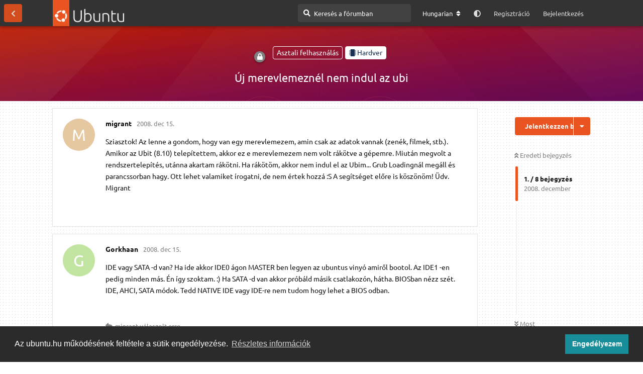

--- FILE ---
content_type: text/html; charset=utf-8
request_url: https://ubuntu.hu/d/7597-7597
body_size: 13373
content:
<!doctype html>
<html  dir="ltr"        lang="hu" >
    <head>
        <meta charset="utf-8">
        <title>Új merevlemeznél nem indul az ubi – ubuntu.hu</title>

        <link rel="canonical" href="https://ubuntu.hu/d/7597-7597">
<link rel="preload" href="https://ubuntu.hu/assets/forum.js?v=d21486d1" as="script">
<link rel="preload" href="https://ubuntu.hu/assets/forum-hu.js?v=7da5ec0e" as="script">
<link rel="preload" href="https://ubuntu.hu/assets/fonts/fa-solid-900.woff2" as="font" type="font/woff2" crossorigin="">
<link rel="preload" href="https://ubuntu.hu/assets/fonts/fa-regular-400.woff2" as="font" type="font/woff2" crossorigin="">
<meta name="viewport" content="width=device-width, initial-scale=1, maximum-scale=1, minimum-scale=1, viewport-fit=cover">
<meta name="description" content="Sziasztok! Az lenne a gondom, hogy van egy merevlemezem, amin csak az adatok vannak (zenék, filmek, stb.). Amikor az Ubit (8.10) telepítettem, akkor ez e...">
<meta name="theme-color" content="#E95420">
<meta name="application-name" content="ubuntu.hu">
<meta name="robots" content="index, follow">
<meta name="twitter:card" content="summary_large_image">
<meta name="twitter:image" content="https://ubuntu.hu/assets/site-image-g6thtnjs.png">
<meta name="twitter:title" content="Új merevlemeznél nem indul az ubi">
<meta name="twitter:description" content="Sziasztok! Az lenne a gondom, hogy van egy merevlemezem, amin csak az adatok vannak (zenék, filmek, stb.). Amikor az Ubit (8.10) telepítettem, akkor ez e...">
<meta name="article:published_time" content="2008-12-15T17:35:21+00:00">
<meta name="article:updated_time" content="2008-12-15T17:35:21+00:00">
<meta name="twitter:url" content="https://ubuntu.hu/d/7597-7597">
<meta name="color-scheme" content="light">
<link rel="stylesheet" media="not all and (prefers-color-scheme: dark)" class="nightmode-light" href="https://ubuntu.hu/assets/forum.css?v=8e9539e0" />
<link rel="stylesheet" media="(prefers-color-scheme: dark)" class="nightmode-dark" href="https://ubuntu.hu/assets/forum-dark.css?v=7c3516d0" />
<link rel="shortcut icon" href="https://ubuntu.hu/assets/favicon-sbxehmkw.png">
<meta property="og:site_name" content="ubuntu.hu">
<meta property="og:type" content="article">
<meta property="og:image" content="https://ubuntu.hu/assets/site-image-g6thtnjs.png">
<meta property="og:title" content="Új merevlemeznél nem indul az ubi">
<meta property="og:description" content="Sziasztok! Az lenne a gondom, hogy van egy merevlemezem, amin csak az adatok vannak (zenék, filmek, stb.). Amikor az Ubit (8.10) telepítettem, akkor ez e...">
<meta property="og:url" content="https://ubuntu.hu/d/7597-7597">
<script type="application/ld+json">[{"@context":"http:\/\/schema.org","@type":"QAPage","publisher":{"@type":"Organization","name":"ubuntu.hu","url":"https:\/\/ubuntu.hu","description":"Magyar ubuntu k\u00f6z\u00f6ss\u00e9gi oldal. F\u00f3rum, h\u00edrek, inform\u00e1ci\u00f3k az ubuntu \u00e9s a szabad szoftverek vil\u00e1g\u00e1b\u00f3l.","logo":"https:\/\/ubuntu.hu\/assets\/logo-hvqmfz6n.png"},"image":"https:\/\/ubuntu.hu\/assets\/site-image-g6thtnjs.png","description":"Sziasztok! Az lenne a gondom, hogy van egy merevlemezem, amin csak az adatok vannak (zen\u00e9k, filmek, stb.). Amikor az Ubit (8.10) telep\u00edtettem, akkor ez e...","datePublished":"2008-12-15T17:35:21+00:00","dateModified":"2008-12-15T17:35:21+00:00","url":"https:\/\/ubuntu.hu\/d\/7597-7597","mainEntity":{"@type":"Question","name":"\u00daj merevlemezn\u00e9l nem indul az ubi","text":"Sziasztok!\r\n\r\nAz lenne a gondom, hogy van egy merevlemezem, amin csak az adatok vannak (zen\u00e9k, filmek, stb.). Amikor az Ubit (8.10) telep\u00edtettem, akkor ez e merevlemezem nem volt r\u00e1k\u00f6tve a g\u00e9pemre. Miut\u00e1n megvolt a rendszertelep\u00edt\u00e9s, ut\u00e1nna akartam r\u00e1k\u00f6tni. Ha r\u00e1k\u00f6t\u00f6m, akkor nem indul el az Ubim... Grub Loadingn\u00e1l meg\u00e1ll \u00e9s parancssorban hagy. Ott lehet valamiket \u00edrogatni, de nem \u00e9rtek hozz\u00e1 :S A seg\u00edts\u00e9get el\u0151re is k\u00f6sz\u00f6n\u00f6m!\r\n\r\n\r\n\u00dcdv. Migrant","dateCreated":"2008-12-15T17:35:21.000000Z","author":{"@type":"Person","name":"migrant","url":"https:\/\/ubuntu.hu\/u\/7894"},"answerCount":6,"suggestedAnswer":[{"@type":"Answer","text":"IDE vagy SATA -d van?\n\nHa ide akkor IDE0 \u00e1gon MASTER ben legyen az ubuntus viny\u00f3 amir\u0151l bootol. Az IDE1 -en pedig minden m\u00e1s. \u00c9n \u00edgy szoktam. :)\n\nHa SATA -d van akkor pr\u00f3b\u00e1ld m\u00e1sik csatlakoz\u00f3n, h\u00e1tha. BIOSban n\u00e9zz sz\u00e9t. IDE, AHCI, SATA m\u00f3dok. Tedd NATIVE IDE vagy IDE-re nem tudom hogy lehet a BIOS odban.","dateCreated":"2008-12-15T17:39:12+00:00","url":"https:\/\/ubuntu.hu\/d\/7597-7597\/2","author":{"@type":"Person","name":"Gorkhaan","url":"https:\/\/ubuntu.hu\/u\/3841"},"upvoteCount":0},{"@type":"Answer","text":"@\"Gorkhaan\"#p126124IDE-s viny\u00f3m van. Pr\u00f3b\u00e1ltam ha masterre rakom de \u00fagy se j\u00f3. Mondjuk tegnap este j\u00f3 volt meg minden, de ma d\u00e9lut\u00e1n amikor haza\u00e9rtem \u00e9s benyomtam a g\u00e9pet m\u00e1r nem volt j\u00f3 :S De az\u00e9rt mindj\u00e1rt megpr\u00f3b\u00e1lom m\u00e9g1szer.","dateCreated":"2008-12-15T18:03:28+00:00","url":"https:\/\/ubuntu.hu\/d\/7597-7597\/3","author":{"@type":"Person","name":"migrant","url":"https:\/\/ubuntu.hu\/u\/7894"},"upvoteCount":0},{"@type":"Answer","text":"@\"migrant\"#p126125Akko lehet nem el\u00e9g j\u00f3l dugtad r\u00e1. Ilyesmi. ","dateCreated":"2008-12-15T18:07:37+00:00","url":"https:\/\/ubuntu.hu\/d\/7597-7597\/4","author":{"@type":"Person","name":"Gorkhaan","url":"https:\/\/ubuntu.hu\/u\/3841"},"upvoteCount":0},{"@type":"Answer","text":"@\"Gorkhaan\"#p126126Nah kipr\u00f3b\u00e1ltam. Sajnos nem j\u00f3. Ha r\u00e1k\u00f6t\u00f6m mind a kett\u0151t \u00e9s master-ra rakom a jumpert amelyiken az ubi van \u00e9s a m\u00e1sikat meg \u00fcresen hagyom, akkor nem j\u00f3. Azt\u00e1n ha nincs egyik se jumperezve, akkor se j\u00f3. Ha kiveszem azt a viny\u00f3t amelyik miatt nem indul \u00e9s benne hagyom a jumpert a viny\u00f3ban amelyiken az ubi van, akkor sem indul. Viszont ha kiveszem akkor igen.","dateCreated":"2008-12-15T18:19:53+00:00","url":"https:\/\/ubuntu.hu\/d\/7597-7597\/5","author":{"@type":"Person","name":"migrant","url":"https:\/\/ubuntu.hu\/u\/7894"},"upvoteCount":0},{"@type":"Answer","text":"@\"migrant\"#p126127Fogalmazz korrekt\u00fcl! \r\nMi az, hogy nincs \"jumperezve\"?!\r\nN\u00e9zd meg, hogy melyiket hogyan lehet Masterbe ill. Slavebe rakni!\r\nAz ubuntut tartalmaz\u00f3 legyen a Master, az adatlemez a Slave! \u00c9s az alaplapon sem mindegy, hogy melyik IDE portba dugod. Legyen a Primariba dugva!","dateCreated":"2008-12-15T18:52:01+00:00","url":"https:\/\/ubuntu.hu\/d\/7597-7597\/6","author":{"@type":"Person","name":"Digger","url":"https:\/\/ubuntu.hu\/u\/1907"},"upvoteCount":0},{"@type":"Answer","text":"@\"Digger\"#p126128Nos...az alaplapomon, csak egy IDE port van. A \"jumperezve\" csak arra c\u00e9loztam, hogy nincs benne jumper. A rendszert tartalmaz\u00f3 merevlemez master-ben van. amin az adatok vanna, ott konkr\u00e9tan nem utal, hogy hogy van a slava....ezek lehetnek, hogy :  . .  Mastern on\/Slave off\n                                . .  Cable Select\n                                . .\n                                . .  Limits Drive Capacity to 32 Gb","dateCreated":"2008-12-15T19:11:51+00:00","url":"https:\/\/ubuntu.hu\/d\/7597-7597\/7","author":{"@type":"Person","name":"migrant","url":"https:\/\/ubuntu.hu\/u\/7894"},"upvoteCount":0}]}},{"@context":"http:\/\/schema.org","@type":"BreadcrumbList","itemListElement":[{"@type":"ListItem","position":1,"item":{"@type":"Thing","@id":"https:\/\/ubuntu.hu\/t\/hardver","name":"Hardver","url":"https:\/\/ubuntu.hu\/t\/hardver"}},{"@type":"ListItem","position":2,"item":{"@type":"Thing","@id":"https:\/\/ubuntu.hu\/t\/node-942","name":"Asztali felhaszn\u00e1l\u00e1s","url":"https:\/\/ubuntu.hu\/t\/node-942"}}],"itemListOrder":"ItemListUnordered","numberOfItems":2},{"@context":"http:\/\/schema.org","@type":"WebSite","url":"https:\/\/ubuntu.hu\/","potentialAction":{"@type":"SearchAction","target":"https:\/\/ubuntu.hu\/?q={search_term_string}","query-input":"required name=search_term_string"}}]</script>
<link rel="alternate" type="application/atom+xml" title="Fórumtevékenység" href="https://ubuntu.hu/atom" />
<link rel="alternate" type="application/atom+xml" title="A fórum új témái" href="https://ubuntu.hu/atom/discussions" />
<link rel="alternate" type="application/atom+xml" title="Ez a téma" href="https://ubuntu.hu/atom/d/7597-7597" />

        <script>
            /* fof/nightmode workaround for browsers without (prefers-color-scheme) CSS media query support */
            if (!window.matchMedia('not all and (prefers-color-scheme), (prefers-color-scheme)').matches) {
                document.querySelector('link.nightmode-light').removeAttribute('media');
            }
        </script>
        
<link rel='manifest' href='/webmanifest'>
<meta name='apple-mobile-web-app-capable' content='yes'>
<meta id='apple-style' name='apple-mobile-web-app-status-bar-style' content='default'>
<meta id='apple-title' name='apple-mobile-web-app-title' content='ubuntu.hu'>
<link id='apple-icon-256' rel='apple-touch-icon' sizes='256x256' href='https://ubuntu.hu/assets/pwa-icon-256x256-hs4apcis.png'>
<link id='apple-icon-512' rel='apple-touch-icon' sizes='512x512' href='https://ubuntu.hu/assets/pwa-icon-512x512-s87wj1vv.png'>
    </head>

    <body>
        <script type="application/ld+json">

{

"@context": "http://schema.org",

"@type": "WebSite",

"url": "https://ubuntu.hu/",

"potentialAction": {

"@type": "SearchAction",

"target": "https://ubuntu.hu/?q={search_term_string}",

"query-input": "required name=search_term_string"

}

}

</script>

<div id="app" class="App">

    <div id="app-navigation" class="App-navigation"></div>

    <div id="drawer" class="App-drawer">

        <header id="header" class="App-header">
            <div id="header-navigation" class="Header-navigation"></div>
            <div class="container">
                <div class="Header-title">
                    <a href="https://ubuntu.hu" id="home-link">
                                                    <img src="https://ubuntu.hu/assets/logo-hvqmfz6n.png" alt="ubuntu.hu" class="Header-logo">
                                            </a>
                </div>
                <div id="header-primary" class="Header-primary"></div>
                <div id="header-secondary" class="Header-secondary"></div>
            </div>
        </header>

    </div>

    <main class="App-content">
        <div id="content"></div>

        <div id="flarum-loading" style="display: none">
    Betöltés…
</div>

<noscript>
    <div class="Alert">
        <div class="container">
            A legjobb élményhez egy modern böngésző szükséges, engedélyezett JavaScripttel.
        </div>
    </div>
</noscript>

<div id="flarum-loading-error" style="display: none">
    <div class="Alert">
        <div class="container">
            Valami félresikerült az oldal teljes verziójának betöltése során. A hiba javításához próbálja meg frissíteni az oldalt.
        </div>
    </div>
</div>

<noscript id="flarum-content">
    <div class="container">
    <h1>Új merevlemeznél nem indul az ubi</h1>

    <div>
                    <article>
                                <div class="PostUser"><h3 class="PostUser-name">migrant</h3></div>
                <div class="Post-body">
                    <p>Sziasztok!

Az lenne a gondom, hogy van egy merevlemezem, amin csak az adatok vannak (zenék, filmek, stb.). Amikor az Ubit (8.10) telepítettem, akkor ez e merevlemezem nem volt rákötve a gépemre. Miután megvolt a rendszertelepítés, utánna akartam rákötni. Ha rákötöm, akkor nem indul el az Ubim... Grub Loadingnál megáll és parancssorban hagy. Ott lehet valamiket írogatni, de nem értek hozzá :S A segítséget előre is köszönöm!


Üdv. Migrant</p>
                </div>
            </article>

            <hr>
                    <article>
                                <div class="PostUser"><h3 class="PostUser-name">Gorkhaan</h3></div>
                <div class="Post-body">
                    <p>IDE vagy SATA -d van?

Ha ide akkor IDE0 ágon MASTER ben legyen az ubuntus vinyó amiről bootol. Az IDE1 -en pedig minden más. Én így szoktam. :)

Ha SATA -d van akkor próbáld másik csatlakozón, hátha. BIOSban nézz szét. IDE, AHCI, SATA módok. Tedd NATIVE IDE vagy IDE-re nem tudom hogy lehet a BIOS odban.</p>
                </div>
            </article>

            <hr>
                    <article>
                                <div class="PostUser"><h3 class="PostUser-name">migrant</h3></div>
                <div class="Post-body">
                    <p><a href="https://ubuntu.hu/d/7597-7597/2" class="PostMention" data-id="126124" rel="" target="">Gorkhaan</a>IDE-s vinyóm van. Próbáltam ha masterre rakom de úgy se jó. Mondjuk tegnap este jó volt meg minden, de ma délután amikor hazaértem és benyomtam a gépet már nem volt jó :S De azért mindjárt megpróbálom még1szer.</p>
                </div>
            </article>

            <hr>
                    <article>
                                <div class="PostUser"><h3 class="PostUser-name">Gorkhaan</h3></div>
                <div class="Post-body">
                    <p><a href="https://ubuntu.hu/d/7597-7597/3" class="PostMention" data-id="126125" rel="" target="">migrant</a>Akko lehet nem elég jól dugtad rá. Ilyesmi. </p>
                </div>
            </article>

            <hr>
                    <article>
                                <div class="PostUser"><h3 class="PostUser-name">migrant</h3></div>
                <div class="Post-body">
                    <p><a href="https://ubuntu.hu/d/7597-7597/4" class="PostMention" data-id="126126" rel="" target="">Gorkhaan</a>Nah kipróbáltam. Sajnos nem jó. Ha rákötöm mind a kettőt és master-ra rakom a jumpert amelyiken az ubi van és a másikat meg üresen hagyom, akkor nem jó. Aztán ha nincs egyik se jumperezve, akkor se jó. Ha kiveszem azt a vinyót amelyik miatt nem indul és benne hagyom a jumpert a vinyóban amelyiken az ubi van, akkor sem indul. Viszont ha kiveszem akkor igen.</p>
                </div>
            </article>

            <hr>
                    <article>
                                <div class="PostUser"><h3 class="PostUser-name">Digger</h3></div>
                <div class="Post-body">
                    <p><a href="https://ubuntu.hu/d/7597-7597/5" class="PostMention" data-id="126127" rel="" target="">migrant</a>Fogalmazz korrektül! 
Mi az, hogy nincs "jumperezve"?!
Nézd meg, hogy melyiket hogyan lehet Masterbe ill. Slavebe rakni!
Az ubuntut tartalmazó legyen a Master, az adatlemez a Slave! És az alaplapon sem mindegy, hogy melyik IDE portba dugod. Legyen a Primariba dugva!</p>
                </div>
            </article>

            <hr>
                    <article>
                                <div class="PostUser"><h3 class="PostUser-name">migrant</h3></div>
                <div class="Post-body">
                    <p><a href="https://ubuntu.hu/d/7597-7597/6" class="PostMention" data-id="126128" rel="" target="">Digger</a>Nos...az alaplapomon, csak egy IDE port van. A "jumperezve" csak arra céloztam, hogy nincs benne jumper. A rendszert tartalmazó merevlemez master-ben van. amin az adatok vanna, ott konkrétan nem utal, hogy hogy van a slava....ezek lehetnek, hogy :  . .  Mastern on/Slave off
                                . .  Cable Select
                                . .
                                . .  Limits Drive Capacity to 32 Gb</p>
                </div>
            </article>

            <hr>
            </div>

    
    </div>

</noscript>


        <div class="App-composer">
            <div class="container">
                <div id="composer"></div>
            </div>
        </div>
    </main>

</div>

<footer class="footer-distributed">
    <div class="container">
			<div class="footer-left">
				<img src="https://ubuntu.hu/assets/logo-hvqmfz6n.png" />
				<!--<img src="https://ubuntu.hu/assets/ubuntu_white.svg" />-->

				<p class="footer-links">
					<a href="https://ubuntu.hu" class="link-1">Kezdőoldal</a>
					
					<a href="https://ubuntu.hu/blog">Blog</a>
				
					<a href="https://ubuntu.hu/p/3-gdpr">ÁSZF</a>
				
					<a href="https://ubuntu.hu/p/5-forum-szabalyzat">Szabályzat</a>
					
					<a href="https://ubuntu.hu/p/6-kozosseg">Kapcsolat</a>
					
				</p>

				<p class="footer-company-name cu">ubuntu.hu :: Magyar Ubuntu Közösség <span style="white-space: nowrap;">© 2007 – 2026</span></p>
			</div>

			<div class="footer-center"><div class="info_block_container">

				<div>
					<i class="fas fa-map-marker-alt"></i>
					<p><span>Önkéntes segítők:</span> <a href="https://ubuntu.hu/map">Megtekintés</a></p>
				</div>

				<div>
					<i class="fas fa-envelope"></i>
					<p><span>Webmester:</span><a href="mailto:ubuntu@hurezi.hu">ubuntu@hurezi.hu</a></p>
				</div>

			</div></div>

			<div class="footer-right">

				<p class="footer-company-about">
					<span>Közösségi csatornáink:</span>
				</p>

				<div class="footer-icons">

					<a href="https://www.facebook.com/ubuntuhu" target="_blank"><i class="fab fa-facebook-f"></i></a>
					<a href="https://riot.grin.hu/#/room/#ubuntu-hour:grin.hu" target="_blank">[M]</a>
					<a href="https://web.libera.chat/?channels=#ubuntu-hu" target="_blank">IRC</a>

				</div>
				<p class="footer-company-about cc">
				Az oldal tartalma, ahol másként nem jelezzük, <a href="https://creativecommons.org/licenses/by-sa/4.0/deed.hu" target="_blank">Creative&nbsp;Commons Nevezd&nbsp;meg! – Így&nbsp;add&nbsp;tovább!</a> licenc alatt érhető el.</p>

			</div>
    </div>
</footer>


        <div id="modal"></div>
        <div id="alerts"></div>

        <script>
            document.getElementById('flarum-loading').style.display = 'block';
            var flarum = {extensions: {}};
        </script>

        <script src="https://ubuntu.hu/assets/forum.js?v=d21486d1"></script>
<script src="https://ubuntu.hu/assets/forum-hu.js?v=7da5ec0e"></script>

        <script id="flarum-json-payload" type="application/json">{"fof-nightmode.assets.day":"https:\/\/ubuntu.hu\/assets\/forum.css?v=8e9539e0","fof-nightmode.assets.night":"https:\/\/ubuntu.hu\/assets\/forum-dark.css?v=7c3516d0","resources":[{"type":"forums","id":"1","attributes":{"title":"ubuntu.hu","description":"Magyar ubuntu k\u00f6z\u00f6ss\u00e9gi oldal. F\u00f3rum, h\u00edrek, inform\u00e1ci\u00f3k az ubuntu \u00e9s a szabad szoftverek vil\u00e1g\u00e1b\u00f3l.","showLanguageSelector":true,"baseUrl":"https:\/\/ubuntu.hu","basePath":"","baseOrigin":"https:\/\/ubuntu.hu","debug":false,"apiUrl":"https:\/\/ubuntu.hu\/api","welcomeTitle":"\u00dcdv\u00f6z\u00f6lj\u00fck az ubuntu.hu oldal\u00e1n","welcomeMessage":"Itt megtal\u00e1lhatja a rendszerrel, illetve a ny\u00edlt forr\u00e1sk\u00f3d\u00fa alkalmaz\u00e1sokkal kapcsolatos inform\u00e1ci\u00f3kat, \u00e9rdekess\u00e9geket. Csatlakozzon a besz\u00e9lget\u00e9sekhez, blogoljon, seg\u00edtse \u00d6n is a k\u00f6z\u00f6ss\u00e9get. J\u00f3 f\u00f3rumoz\u00e1st k\u00edv\u00e1nunk!","themePrimaryColor":"#E95420","themeSecondaryColor":"#333333","logoUrl":"https:\/\/ubuntu.hu\/assets\/logo-hvqmfz6n.png","faviconUrl":"https:\/\/ubuntu.hu\/assets\/favicon-sbxehmkw.png","headerHtml":"\u003Cscript type=\u0022application\/ld+json\u0022\u003E\n\n{\n\n\u0022@context\u0022: \u0022http:\/\/schema.org\u0022,\n\n\u0022@type\u0022: \u0022WebSite\u0022,\n\n\u0022url\u0022: \u0022https:\/\/ubuntu.hu\/\u0022,\n\n\u0022potentialAction\u0022: {\n\n\u0022@type\u0022: \u0022SearchAction\u0022,\n\n\u0022target\u0022: \u0022https:\/\/ubuntu.hu\/?q={search_term_string}\u0022,\n\n\u0022query-input\u0022: \u0022required name=search_term_string\u0022\n\n}\n\n}\n\n\u003C\/script\u003E","footerHtml":"\u003Cfooter class=\u0022footer-distributed\u0022\u003E\n    \u003Cdiv class=\u0022container\u0022\u003E\n\t\t\t\u003Cdiv class=\u0022footer-left\u0022\u003E\n\t\t\t\t\u003Cimg src=\u0022https:\/\/ubuntu.hu\/assets\/logo-hvqmfz6n.png\u0022 \/\u003E\n\t\t\t\t\u003C!--\u003Cimg src=\u0022https:\/\/ubuntu.hu\/assets\/ubuntu_white.svg\u0022 \/\u003E--\u003E\n\n\t\t\t\t\u003Cp class=\u0022footer-links\u0022\u003E\n\t\t\t\t\t\u003Ca href=\u0022https:\/\/ubuntu.hu\u0022 class=\u0022link-1\u0022\u003EKezd\u0151oldal\u003C\/a\u003E\n\t\t\t\t\t\n\t\t\t\t\t\u003Ca href=\u0022https:\/\/ubuntu.hu\/blog\u0022\u003EBlog\u003C\/a\u003E\n\t\t\t\t\n\t\t\t\t\t\u003Ca href=\u0022https:\/\/ubuntu.hu\/p\/3-gdpr\u0022\u003E\u00c1SZF\u003C\/a\u003E\n\t\t\t\t\n\t\t\t\t\t\u003Ca href=\u0022https:\/\/ubuntu.hu\/p\/5-forum-szabalyzat\u0022\u003ESzab\u00e1lyzat\u003C\/a\u003E\n\t\t\t\t\t\n\t\t\t\t\t\u003Ca href=\u0022https:\/\/ubuntu.hu\/p\/6-kozosseg\u0022\u003EKapcsolat\u003C\/a\u003E\n\t\t\t\t\t\n\t\t\t\t\u003C\/p\u003E\n\n\t\t\t\t\u003Cp class=\u0022footer-company-name cu\u0022\u003Eubuntu.hu :: Magyar Ubuntu K\u00f6z\u00f6ss\u00e9g \u003Cspan style=\u0022white-space: nowrap;\u0022\u003E\u00a9 2007 \u2013 2026\u003C\/span\u003E\u003C\/p\u003E\n\t\t\t\u003C\/div\u003E\n\n\t\t\t\u003Cdiv class=\u0022footer-center\u0022\u003E\u003Cdiv class=\u0022info_block_container\u0022\u003E\n\n\t\t\t\t\u003Cdiv\u003E\n\t\t\t\t\t\u003Ci class=\u0022fas fa-map-marker-alt\u0022\u003E\u003C\/i\u003E\n\t\t\t\t\t\u003Cp\u003E\u003Cspan\u003E\u00d6nk\u00e9ntes seg\u00edt\u0151k:\u003C\/span\u003E \u003Ca href=\u0022https:\/\/ubuntu.hu\/map\u0022\u003EMegtekint\u00e9s\u003C\/a\u003E\u003C\/p\u003E\n\t\t\t\t\u003C\/div\u003E\n\n\t\t\t\t\u003Cdiv\u003E\n\t\t\t\t\t\u003Ci class=\u0022fas fa-envelope\u0022\u003E\u003C\/i\u003E\n\t\t\t\t\t\u003Cp\u003E\u003Cspan\u003EWebmester:\u003C\/span\u003E\u003Ca href=\u0022mailto:ubuntu@hurezi.hu\u0022\u003Eubuntu@hurezi.hu\u003C\/a\u003E\u003C\/p\u003E\n\t\t\t\t\u003C\/div\u003E\n\n\t\t\t\u003C\/div\u003E\u003C\/div\u003E\n\n\t\t\t\u003Cdiv class=\u0022footer-right\u0022\u003E\n\n\t\t\t\t\u003Cp class=\u0022footer-company-about\u0022\u003E\n\t\t\t\t\t\u003Cspan\u003EK\u00f6z\u00f6ss\u00e9gi csatorn\u00e1ink:\u003C\/span\u003E\n\t\t\t\t\u003C\/p\u003E\n\n\t\t\t\t\u003Cdiv class=\u0022footer-icons\u0022\u003E\n\n\t\t\t\t\t\u003Ca href=\u0022https:\/\/www.facebook.com\/ubuntuhu\u0022 target=\u0022_blank\u0022\u003E\u003Ci class=\u0022fab fa-facebook-f\u0022\u003E\u003C\/i\u003E\u003C\/a\u003E\n\t\t\t\t\t\u003Ca href=\u0022https:\/\/riot.grin.hu\/#\/room\/#ubuntu-hour:grin.hu\u0022 target=\u0022_blank\u0022\u003E[M]\u003C\/a\u003E\n\t\t\t\t\t\u003Ca href=\u0022https:\/\/web.libera.chat\/?channels=#ubuntu-hu\u0022 target=\u0022_blank\u0022\u003EIRC\u003C\/a\u003E\n\n\t\t\t\t\u003C\/div\u003E\n\t\t\t\t\u003Cp class=\u0022footer-company-about cc\u0022\u003E\n\t\t\t\tAz oldal tartalma, ahol m\u00e1sk\u00e9nt nem jelezz\u00fck, \u003Ca href=\u0022https:\/\/creativecommons.org\/licenses\/by-sa\/4.0\/deed.hu\u0022 target=\u0022_blank\u0022\u003ECreative\u0026nbsp;Commons Nevezd\u0026nbsp;meg! \u2013 \u00cdgy\u0026nbsp;add\u0026nbsp;tov\u00e1bb!\u003C\/a\u003E licenc alatt \u00e9rhet\u0151 el.\u003C\/p\u003E\n\n\t\t\t\u003C\/div\u003E\n    \u003C\/div\u003E\n\u003C\/footer\u003E","allowSignUp":true,"defaultRoute":"\/all","canViewForum":true,"canStartDiscussion":false,"canSearchUsers":false,"canCreateAccessToken":false,"canModerateAccessTokens":false,"assetsBaseUrl":"https:\/\/ubuntu.hu\/assets","canBypassTagCounts":false,"minPrimaryTags":"1","maxPrimaryTags":"3","minSecondaryTags":"0","maxSecondaryTags":"2","canConfigureSeo":false,"canViewFlags":false,"guidelinesUrl":null,"afrux-forum-widgets-core.config":{"instances":[],"disabled":["afrux-news-widget:news","justoverclock-welcomebox:WelcomeBoxWdg","afrux-forum-stats-widget:forumStats","justoverclock-custom-html-widget:CustomHtml","justoverclock-hot-discussions:discHot","ubuntuhu-alert:Alert"]},"afrux-forum-widgets-core.preferDataWithInitialLoad":false,"canSeeUserDirectoryLink":false,"userDirectoryDefaultSort":"default","userDirectorySmallCards":false,"userDirectoryDisableGlobalSearchSource":false,"userDirectoryLinkGroupMentions":true,"webbinaro-calendar.hide_host":false,"blogTags":["955","957","956","965"],"blogRedirectsEnabled":"both","blogCommentsEnabled":"1","blogHideTags":"1","blogDefaultImage":"blog-default-u0k7kqo9.png","canWriteBlogPosts":false,"blogCategoryHierarchy":"1","blogAddSidebarNav":"1","canApproveBlogPosts":false,"blogFeaturedCount":"3","blogAddHero":"1","url":"https:\/\/nostupidgifts.com\/UbuntuMap\/ubuntumap.php?uid=0\u0026name=\u0026ts=1769287754\u0026sig=ae36c5902b58ebaf85a82ba191aacce0cacf419e","consentText":"\u003Cp\u003EA magyar Ubuntu felhaszn\u00e1l\u00f3k t\u00e9rk\u00e9pe azokat az Ubuntu felhaszn\u00e1l\u00f3kat gy\u0171jti, akik sz\u00edvesen seg\u00edten\u00e9nek m\u00e1soknak a rendszer be\u00e1ll\u00edt\u00e1s\u00e1ban \u00e9s haszn\u00e1lat\u00e1ban. A t\u00e9rk\u00e9pen a seg\u00edts\u00e9gny\u00fajt\u00e1sra is hajland\u00f3 felhaszn\u00e1l\u00f3k \u003Cstrong\u003Enarancs sz\u00ednnel\u003C\/strong\u003E, a \u201esima\u201d felhaszn\u00e1l\u00f3k pedig \u003Cstrong\u003Efekete sz\u00ednnel\u003C\/strong\u003E vannak felt\u00fcntetve.\u003C\/p\u003E\n\u003Cp\u003EHa \u00d6n is szeretne felker\u00fclni a t\u00e9rk\u00e9pre, akkor a t\u00e9rk\u00e9p alatti gombra kattintva a feliratkoz\u00e1si \u0171rlapra lesz \u00e1tir\u00e1ny\u00edtva. Leiratkozni, adatot m\u00f3dos\u00edtani ugyanezen linken lehet\u003C\/p\u003E\n\u003Cp\u003EA t\u00e9rk\u00e9p m\u0171k\u00f6d\u00e9s\u00e9vel kapcsolatos \u00e9szrev\u00e9telekkel, k\u00e9r\u00e9sekkel kapcsolatban visszajelz\u00e9st \u003Cstrong\u003Es\u00f6mike\u003C\/strong\u003E felhaszn\u00e1l\u00f3nknak lehet adni.\u003C\/p\u003E","contentTitle":"\u00d6nk\u00e9ntes seg\u00edt\u0151k t\u00e9rk\u00e9pe","contentTitleIcon":"fas fa-map","contentMenuTitle":"\u00d6nk\u00e9ntes seg\u00edt\u0151k","contentMenuTitleIcon":"fas fa-map-marker-alt","formButtonTitle":"Ir\u00e1ny az \u0171rlap","ubuntuhu-alert.customCode":"Karbantart\u00e1s miatt a mai napon (2025. december 18. 00:00-t\u00f3l) az ubuntu.hu id\u0151nk\u00e9nt nem lesz el\u00e9rhet\u0151. A karbantart\u00e1s v\u00e1rhat\u00f3an f\u00e9l \u00f3r\u00e1t vesz ig\u00e9nybe. Meg\u00e9rt\u00e9seteket k\u00f6sz\u00f6nj\u00fck!","sycho-profile-cover.max_size":null,"hCaptchaDarkMode":false,"postWithoutHCaptcha":false,"canGenerateBackups":true,"HideGuestBox":false,"justoverclock-welcomebox.UseWidget":true,"imgUrl":"","justoverclock-hot-discussions.discLimit":null,"justoverclock-custom-html-widget.customCode":"\u003Cimg src=\u0022https:\/\/ubuntu.hu\/extras\/released.png\u0022 alt=\u0022Megjelent az ubuntu 21.10\u0022 style=\u0022max-width: 100%;\u0022 \/\u003E\n\u003Cp\u003E\u003Ca href=\u0022https:\/\/ubuntu.hu\/d\/45647-hamarosan-megjelenik-az-ubuntu-uj-2110-es-verzioja\u0022 target=\u0022_self\u0022 style=\u0022color:#808080 !important;\u0022\u003ER\u00e9szletek megtekint\u00e9se \u003E\u003E\u003E\u003C\/a\u003E\u003C\/p\u003E","ianm-syndication.plugin.forum-format":"rss","ianm-syndication.plugin.forum-icons":true,"fof-user-bio.maxLength":200,"fof-user-bio.maxLines":0,"fof-upload.canUpload":false,"fof-upload.canDownload":false,"fof-upload.composerButtonVisiblity":"both","ReactionConverts":[null,null,"thumbsup"],"fofReactionsAllowAnonymous":false,"fofReactionsCdnUrl":"https:\/\/cdnjs.cloudflare.com\/ajax\/libs\/twemoji\/14.0.2\/72x72\/[codepoint].png","canStartPolls":false,"canStartGlobalPolls":false,"canUploadPollImages":false,"canStartPollGroup":false,"canViewPollGroups":false,"pollsDirectoryDefaultSort":"-createdAt","globalPollsEnabled":false,"pollGroupsEnabled":false,"allowPollOptionImage":false,"pollMaxOptions":10,"fofNightMode_autoUnsupportedFallback":1,"fofNightMode.showThemeToggleOnHeaderAlways":false,"fof-nightmode.default_theme":0,"fofNightMode.showThemeToggleInSolid":true,"fof-merge-discussions.search_limit":4,"fof-cookie-consent.consentText":"Az ubuntu.hu m\u0171k\u00f6d\u00e9s\u00e9nek felt\u00e9tele a s\u00fctik enged\u00e9lyez\u00e9se.","fof-cookie-consent.buttonText":"Enged\u00e9lyezem","fof-cookie-consent.learnMoreLinkText":"R\u00e9szletes inform\u00e1ci\u00f3k","fof-cookie-consent.learnMoreLinkUrl":"https:\/\/ubuntu.hu\/p\/3-gdpr","fof-cookie-consent.backgroundColor":"#2b2b2b","fof-cookie-consent.textColor":"#ffffff","fof-cookie-consent.buttonBackgroundColor":"#178e99","fof-cookie-consent.buttonTextColor":"#ffffff","fof-cookie-consent.ccTheme":"#2b2b2b","canStartPrivateDiscussion":false,"canStartPrivateDiscussionWithUsers":false,"canAddMoreThanTwoUserRecipients":false,"canStartPrivateDiscussionWithGroups":false,"canStartPrivateDiscussionWithBlockers":false,"byobu.icon-badge":"fas fa-comments","byobu.icon-postAction":"fas fa-comments","fof-best-answer.show_max_lines":0,"showTagsInSearchResults":true,"removeSolutionResultsFromMainSearch":false,"solutionSearchEnabled":true,"canSelectBestAnswerOwnPost":true,"useAlternativeBestAnswerUi":false,"showBestAnswerFilterUi":true,"bestAnswerDiscussionSidebarJumpButton":false,"pusherKey":"3a6942954cb7754195b2","pusherCluster":"eu","displayNameDriver":"nickname","setNicknameOnRegistration":true,"randomizeUsernameOnRegistration":false,"allowUsernameMentionFormat":true,"clarkwinkelmann-group-list.showSideNavLink":true,"clarkwinkelmann-group-list.showAvatarBadges":false,"clarkwinkelmann-group-list.showOnlineStatus":true,"emojioneAreaConfig":{"search":true,"recentEmojis":true,"filtersPosition":"top","searchPosition":"top","tones":true,"autocomplete":false},"emojioneAreaCloseOnPick":false,"emojioneAreaHideFlarumButton":true,"pwa-icon-256x256Url":"https:\/\/ubuntu.hu\/assets\/pwa-icon-256x256-hs4apcis.png","pwa-icon-512x512Url":"https:\/\/ubuntu.hu\/assets\/pwa-icon-512x512-s87wj1vv.png","vapidPublicKey":"BLCMdTgMVr4ovtInUGu_FBkYmXxgVLpZKyF4dYdY6XVE3D_-7gHleB9LaVKfc19bpVUULOc0fTD6O8_ltOx8VVI","antoinefr-online.titleoflist":"Online felhaszn\u00e1l\u00f3k:","afrux-forum-stats-widget.stats":{"discussionCount":{"label":"T\u00e9m\u00e1k","icon":"far fa-comments","value":45459,"prettyValue":"45.46K"},"userCount":{"label":"Felhaszn\u00e1l\u00f3k","icon":"fas fa-users","value":40825,"prettyValue":"40.83K"},"commentPostCount":{"label":"Bejegyz\u00e9sek","icon":"far fa-comment-dots","value":689185,"prettyValue":"689.19K"}}},"relationships":{"groups":{"data":[{"type":"groups","id":"1"},{"type":"groups","id":"2"},{"type":"groups","id":"3"},{"type":"groups","id":"4"},{"type":"groups","id":"5"},{"type":"groups","id":"6"},{"type":"groups","id":"7"}]},"tags":{"data":[{"type":"tags","id":"941"},{"type":"tags","id":"942"},{"type":"tags","id":"943"},{"type":"tags","id":"944"},{"type":"tags","id":"946"},{"type":"tags","id":"950"},{"type":"tags","id":"955"},{"type":"tags","id":"956"},{"type":"tags","id":"957"},{"type":"tags","id":"965"},{"type":"tags","id":"960"},{"type":"tags","id":"964"},{"type":"tags","id":"962"},{"type":"tags","id":"963"}]},"reactions":{"data":[{"type":"reactions","id":"1"},{"type":"reactions","id":"2"},{"type":"reactions","id":"3"},{"type":"reactions","id":"4"},{"type":"reactions","id":"5"},{"type":"reactions","id":"6"},{"type":"reactions","id":"7"},{"type":"reactions","id":"9"},{"type":"reactions","id":"10"}]},"online":{"data":[]}}},{"type":"groups","id":"1","attributes":{"nameSingular":"Adminisztr\u00e1tor","namePlural":"Adminisztr\u00e1torok","color":"#B72A2A","icon":"fas fa-wrench","isHidden":0}},{"type":"groups","id":"2","attributes":{"nameSingular":"Vend\u00e9g","namePlural":"Vend\u00e9gek","color":null,"icon":null,"isHidden":0}},{"type":"groups","id":"3","attributes":{"nameSingular":"Tag","namePlural":"Tagok","color":null,"icon":null,"isHidden":0}},{"type":"groups","id":"4","attributes":{"nameSingular":"Moder\u00e1tor","namePlural":"Moder\u00e1torok","color":"#80349E","icon":"fas fa-bolt","isHidden":0}},{"type":"groups","id":"5","attributes":{"nameSingular":"Cikk\u00edr\u00f3","namePlural":"Cikk\u00edr\u00f3k","color":"#2c1ad0","icon":"fas fa-pencil-alt","isHidden":0}},{"type":"groups","id":"6","attributes":{"nameSingular":"Korrektor","namePlural":"Korrektorok","color":"#55cc00","icon":"fas fa-paragraph","isHidden":0}},{"type":"groups","id":"7","attributes":{"nameSingular":"Esem\u00e9nyszervez\u0151","namePlural":"Esem\u00e9nyszervez\u0151k","color":"#813d9c","icon":"fas fa-calendar","isHidden":0}},{"type":"tags","id":"941","attributes":{"name":"Ubuntu.hu (a magyar k\u00f6z\u00f6ss\u00e9g)","description":"","slug":"node-941","color":"","backgroundUrl":null,"backgroundMode":null,"icon":null,"discussionCount":40,"position":3,"defaultSort":null,"isChild":false,"isHidden":false,"lastPostedAt":"2026-01-24T15:02:16+00:00","canStartDiscussion":false,"canAddToDiscussion":false,"isBlog":false,"isQnA":true,"reminders":false}},{"type":"tags","id":"942","attributes":{"name":"Asztali felhaszn\u00e1l\u00e1s","description":"","slug":"node-942","color":"","backgroundUrl":null,"backgroundMode":null,"icon":null,"discussionCount":617,"position":2,"defaultSort":null,"isChild":false,"isHidden":false,"lastPostedAt":"2026-01-24T20:04:47+00:00","canStartDiscussion":false,"canAddToDiscussion":false,"isBlog":false,"isQnA":true,"reminders":false}},{"type":"tags","id":"943","attributes":{"name":"Egy\u00e9b felhaszn\u00e1l\u00e1s","description":"","slug":"node-943","color":"","backgroundUrl":null,"backgroundMode":null,"icon":null,"discussionCount":99,"position":4,"defaultSort":null,"isChild":false,"isHidden":false,"lastPostedAt":"2025-11-02T10:00:49+00:00","canStartDiscussion":false,"canAddToDiscussion":false,"isBlog":false,"isQnA":true,"reminders":false}},{"type":"tags","id":"944","attributes":{"name":"Arch\u00edvum","description":"A f\u00f3rum f\u0151 szervez\u0151eleme 2007 okt\u00f3ber\u00e9t\u0151l kezdve nem a verzi\u00f3sz\u00e1m, mivel a k\u00e9rd\u00e9sek t\u00f6bbs\u00e9g\u00e9nek csak egyszer\u0171en egy jellemz\u0151je a sok k\u00f6z\u00fcl az Ubuntu Linux verzi\u00f3ja \u2013 \u00e1ltal\u00e1ban a k\u00e9rd\u00e9sek t\u00e9m\u00e1ja sokkal l\u00e9nyegesebb. Ennek megfelel\u0151en a kor\u00e1bbi f\u00f3rumt\u00e9m\u00e1k \u00e9rhet\u0151ek el itt.","slug":"archivum","color":"","backgroundUrl":null,"backgroundMode":null,"icon":"fas fa-archive","discussionCount":0,"position":6,"defaultSort":null,"isChild":false,"isHidden":false,"lastPostedAt":null,"canStartDiscussion":false,"canAddToDiscussion":false,"isBlog":false,"isQnA":true,"reminders":false}},{"type":"tags","id":"946","attributes":{"name":"Abszol\u00fat kezd\u0151","description":"Azoknak, akik csak most kezdenek el ismerkedni az Ubuntuval.","slug":"node-946","color":"#888888","backgroundUrl":null,"backgroundMode":null,"icon":"","discussionCount":278,"position":1,"defaultSort":null,"isChild":false,"isHidden":false,"lastPostedAt":"2026-01-24T13:47:41+00:00","canStartDiscussion":false,"canAddToDiscussion":false,"isBlog":false,"isQnA":true,"reminders":false}},{"type":"tags","id":"950","attributes":{"name":"Egy\u00e9b","description":"","slug":"node-950","color":"","backgroundUrl":null,"backgroundMode":null,"icon":null,"discussionCount":141,"position":5,"defaultSort":null,"isChild":false,"isHidden":false,"lastPostedAt":"2026-01-12T14:58:35+00:00","canStartDiscussion":false,"canAddToDiscussion":false,"isBlog":false,"isQnA":true,"reminders":false}},{"type":"tags","id":"955","attributes":{"name":"Esem\u00e9nyek","description":"Az Ubuntuval \u00e9s a k\u00f6z\u00f6ss\u00e9ggel kapcsolatos esem\u00e9nyek helye","slug":"esemenyek","color":"#f47421","backgroundUrl":null,"backgroundMode":null,"icon":"fas fa-calendar","discussionCount":40,"position":7,"defaultSort":null,"isChild":false,"isHidden":false,"lastPostedAt":"2025-12-17T22:04:02+00:00","canStartDiscussion":false,"canAddToDiscussion":false,"isBlog":true,"isQnA":false,"reminders":false}},{"type":"tags","id":"956","attributes":{"name":"Blogok","description":"Az ubuntu.hu felhaszn\u00e1l\u00f3inak blogjait tal\u00e1lja ezen a helyen","slug":"blogok","color":"#6699ff","backgroundUrl":null,"backgroundMode":null,"icon":"fas fa-blog","discussionCount":78,"position":0,"defaultSort":null,"isChild":false,"isHidden":false,"lastPostedAt":"2026-01-12T12:41:21+00:00","canStartDiscussion":false,"canAddToDiscussion":false,"isBlog":true,"isQnA":false,"reminders":false}},{"type":"tags","id":"957","attributes":{"name":"Le\u00edr\u00e1sok, bemutat\u00f3k","description":"Az ubuntu.hu k\u00f6z\u00f6ss\u00e9g \u00e1ltal szerkesztett bejegyz\u00e9sek, dokument\u00e1ci\u00f3k, \u00e9rdekes bemutat\u00f3k, le\u00edr\u00e1sok gy\u0171jtem\u00e9nye.","slug":"leirasok-bemutatok","color":"#6b6bb6","backgroundUrl":null,"backgroundMode":null,"icon":"fas fa-book-open","discussionCount":20,"position":8,"defaultSort":null,"isChild":false,"isHidden":false,"lastPostedAt":"2026-01-05T10:00:23+00:00","canStartDiscussion":false,"canAddToDiscussion":false,"isBlog":true,"isQnA":false,"reminders":false}},{"type":"tags","id":"965","attributes":{"name":"H\u00edrek","description":"Az Ubuntuval \u00e9s a k\u00f6z\u00f6ss\u00e9ggel kapcsolatos h\u00edrek helye","slug":"hirek","color":"#008000","backgroundUrl":null,"backgroundMode":null,"icon":"fas fa-bullhorn ","discussionCount":23,"position":9,"defaultSort":null,"isChild":false,"isHidden":false,"lastPostedAt":"2026-01-23T08:18:34+00:00","canStartDiscussion":false,"canAddToDiscussion":false,"isBlog":true,"isQnA":false,"reminders":false}},{"type":"tags","id":"960","attributes":{"name":"24.04 LTS","description":"Noble Numbat","slug":"24-04-lts","color":"","backgroundUrl":null,"backgroundMode":null,"icon":"","discussionCount":6,"position":null,"defaultSort":null,"isChild":false,"isHidden":false,"lastPostedAt":"2025-12-12T02:36:55+00:00","canStartDiscussion":false,"canAddToDiscussion":false,"isBlog":false,"isQnA":false,"reminders":false}},{"type":"tags","id":"964","attributes":{"name":"20.04 LTS","description":"Focal Fossa","slug":"20-04-lts","color":"","backgroundUrl":null,"backgroundMode":null,"icon":"","discussionCount":2,"position":null,"defaultSort":null,"isChild":false,"isHidden":false,"lastPostedAt":"2025-10-10T16:10:55+00:00","canStartDiscussion":false,"canAddToDiscussion":false,"isBlog":false,"isQnA":false,"reminders":false}},{"type":"tags","id":"962","attributes":{"name":"25.04","description":"Plucky Puffin","slug":"25-04","color":"","backgroundUrl":null,"backgroundMode":null,"icon":"","discussionCount":1,"position":null,"defaultSort":null,"isChild":false,"isHidden":false,"lastPostedAt":"2025-05-01T19:13:36+00:00","canStartDiscussion":false,"canAddToDiscussion":false,"isBlog":false,"isQnA":false,"reminders":false}},{"type":"tags","id":"963","attributes":{"name":"18.04 LTS","description":"Bionic Beaver","slug":"18-04-lts","color":"","backgroundUrl":null,"backgroundMode":null,"icon":"","discussionCount":1,"position":null,"defaultSort":null,"isChild":false,"isHidden":false,"lastPostedAt":"2025-04-21T10:38:36+00:00","canStartDiscussion":false,"canAddToDiscussion":false,"isBlog":false,"isQnA":false,"reminders":false}},{"type":"reactions","id":"1","attributes":{"identifier":"thumbsup","display":null,"type":"emoji","enabled":true}},{"type":"reactions","id":"2","attributes":{"identifier":"thumbsdown","display":null,"type":"emoji","enabled":true}},{"type":"reactions","id":"3","attributes":{"identifier":"laughing","display":null,"type":"emoji","enabled":true}},{"type":"reactions","id":"4","attributes":{"identifier":"confused","display":null,"type":"emoji","enabled":true}},{"type":"reactions","id":"5","attributes":{"identifier":"heart","display":null,"type":"emoji","enabled":true}},{"type":"reactions","id":"6","attributes":{"identifier":"tada","display":null,"type":"emoji","enabled":true}},{"type":"reactions","id":"7","attributes":{"identifier":"beer","display":null,"type":"emoji","enabled":true}},{"type":"reactions","id":"9","attributes":{"identifier":"ok_hand","display":null,"type":"emoji","enabled":true}},{"type":"reactions","id":"10","attributes":{"identifier":"coffe","display":null,"type":"emoji","enabled":true}}],"session":{"userId":0,"csrfToken":"VEerIc0w6VePwOuzSvQTJRSKAuI3546NKKqf51wL"},"locales":{"hu":"Hungarian","en":"English"},"locale":"hu","ralkage-hcaptcha.credentials.site":"d768e0fc-953f-4bc5-be3b-1d8266480e42","ralkage-hcaptcha.type":"","fof-reactions.cdnUrl":"https:\/\/cdnjs.cloudflare.com\/ajax\/libs\/twemoji\/14.0.2\/72x72\/[codepoint].png","davwheat-custom-sidenav-links.link-data":"[{\u0022icon\u0022:\u0022fas fa-newspaper\u0022,\u0022text\u0022:\u0022H\u00edrek\u0022,\u0022url\u0022:\u0022https:\/\/ubuntu.hu\/blog\/category\/hirek\u0022,\u0022internal\u0022:true},{\u0022icon\u0022:\u0022fas fa-download\u0022,\u0022text\u0022:\u0022Let\u00f6lt\u00e9s\u0022,\u0022url\u0022:\u0022https:\/\/ubuntu.hu\/p\/8-letoltesek\u0022,\u0022internal\u0022:true},{\u0022icon\u0022:\u0022fas fa-circle\u0022,\u0022text\u0022:\u0022A k\u00f6z\u00f6ss\u00e9g\u0022,\u0022url\u0022:\u0022https:\/\/ubuntu.hu\/p\/6-kozosseg\u0022,\u0022internal\u0022:true},{\u0022icon\u0022:\u0022fas fa-info\u0022,\u0022text\u0022:\u0022Viselked\u00e9si Szab\u00e1lyzat\u0022,\u0022url\u0022:\u0022https:\/\/ubuntu.hu\/p\/5-forum-szabalyzat\u0022,\u0022internal\u0022:true},{\u0022icon\u0022:\u0022fas fa-link\u0022,\u0022text\u0022:\u0022Felhaszn\u00e1l\u00e1si felt\u00e9telek\u0022,\u0022url\u0022:\u0022https:\/\/ubuntu.hu\/p\/7-az-ubuntu-hu-felhasznalasi-feltetelei\u0022,\u0022internal\u0022:true},{\u0022icon\u0022:\u0022fas fa-shield-alt\u0022,\u0022text\u0022:\u0022GDPR\u0022,\u0022url\u0022:\u0022https:\/\/ubuntu.hu\/p\/3-gdpr\u0022,\u0022internal\u0022:true}]","davwheat-custom-sidenav-links.position":"above-tags-link","davwheat-custom-sidenav-links.top-spacer":"1","davwheat-custom-sidenav-links.bottom-spacer":"1","apiDocument":{"data":{"type":"discussions","id":"7597","attributes":{"title":"\u00daj merevlemezn\u00e9l nem indul az ubi","slug":"7597-7597","commentCount":7,"participantCount":0,"createdAt":"2008-12-15T17:35:21+00:00","lastPostedAt":"2008-12-15T17:35:21+00:00","lastPostNumber":7,"canReply":false,"canRename":false,"canDelete":false,"canHide":false,"isApproved":true,"hasBestAnswer":false,"bestAnswerSetAt":null,"canTag":false,"isSticky":false,"canSticky":false,"isLocked":true,"canLock":false,"canSeeReactions":false,"hasPoll":false,"canStartPoll":false,"canMerge":false,"canEditRecipients":false,"canEditUserRecipients":false,"canEditGroupRecipients":false,"isPrivateDiscussion":false,"canSelectBestAnswer":false,"subscription":null},"relationships":{"user":{"data":{"type":"users","id":"7894"}},"posts":{"data":[{"type":"posts","id":"6519"},{"type":"posts","id":"126124"},{"type":"posts","id":"126125"},{"type":"posts","id":"126126"},{"type":"posts","id":"126127"},{"type":"posts","id":"126128"},{"type":"posts","id":"126129"},{"type":"posts","id":"659475"}]},"tags":{"data":[{"type":"tags","id":"79"},{"type":"tags","id":"942"}]},"seoMeta":{"data":{"type":"seoMeta","id":"40333"}},"firstPost":{"data":{"type":"posts","id":"6519"}},"recipientUsers":{"data":[]},"recipientGroups":{"data":[]}}},"included":[{"type":"users","id":"7894","attributes":{"username":"migrant","displayName":"migrant","avatarUrl":null,"slug":"7894","nearataTwoFactorCanEnable":true,"nearataTwoFactorAppEnabled":false,"joinTime":"2008-12-10T20:53:45+00:00","discussionCount":10,"commentCount":88,"canEdit":false,"canEditCredentials":false,"canEditGroups":false,"canDelete":false,"lastSeenAt":"2010-10-20T08:51:39+00:00","canSuspend":false,"canModerateEvents":false,"canStartEvents":false,"canViewEvents":true,"cover":null,"cover_thumbnail":null,"canSetProfileCover":false,"bio":"","canViewBio":true,"canEditBio":false,"fof-upload-uploadCountCurrent":null,"fof-upload-uploadCountAll":null,"blocksPd":false,"bestAnswerCount":0,"canSpamblock":false,"canEditNickname":false},"relationships":{"groups":{"data":[]}}},{"type":"users","id":"3841","attributes":{"username":"Gorkhaan","displayName":"Gorkhaan","avatarUrl":null,"slug":"3841","joinTime":"2008-03-15T12:13:25+00:00","discussionCount":40,"commentCount":4152,"canEdit":false,"canEditCredentials":false,"canEditGroups":false,"canDelete":false,"lastSeenAt":"2017-11-12T12:01:24+00:00","nearataTwoFactorCanEnable":true,"nearataTwoFactorAppEnabled":false,"canSuspend":false,"canModerateEvents":false,"canStartEvents":false,"canViewEvents":true,"cover":null,"cover_thumbnail":null,"canSetProfileCover":false,"bio":"","canViewBio":true,"canEditBio":false,"fof-upload-uploadCountCurrent":null,"fof-upload-uploadCountAll":null,"blocksPd":false,"bestAnswerCount":0,"canSpamblock":false,"canEditNickname":false},"relationships":{"groups":{"data":[]}}},{"type":"users","id":"1907","attributes":{"username":"Digger","displayName":"Digger","avatarUrl":null,"slug":"1907","nearataTwoFactorCanEnable":true,"nearataTwoFactorAppEnabled":false,"joinTime":"2007-10-13T11:12:14+00:00","discussionCount":21,"commentCount":102,"canEdit":false,"canEditCredentials":false,"canEditGroups":false,"canDelete":false,"lastSeenAt":"2022-03-22T16:08:17+00:00","canSuspend":false,"canModerateEvents":false,"canStartEvents":false,"canViewEvents":true,"cover":null,"cover_thumbnail":null,"canSetProfileCover":false,"bio":"","canViewBio":true,"canEditBio":false,"fof-upload-uploadCountCurrent":null,"fof-upload-uploadCountAll":null,"blocksPd":false,"bestAnswerCount":0,"canSpamblock":false,"canEditNickname":false},"relationships":{"groups":{"data":[]}}},{"type":"users","id":"1","attributes":{"username":"administrator","displayName":"administrator","avatarUrl":null,"slug":"1","joinTime":"2021-09-10T13:30:48+00:00","discussionCount":2,"commentCount":36,"canEdit":false,"canEditCredentials":false,"canEditGroups":false,"canDelete":false,"lastSeenAt":"2021-10-18T21:18:02+00:00","nearataTwoFactorCanEnable":true,"nearataTwoFactorAppEnabled":false,"canSuspend":false,"canModerateEvents":false,"canStartEvents":false,"canViewEvents":true,"cover":null,"cover_thumbnail":null,"canSetProfileCover":false,"bio":"","canViewBio":true,"canEditBio":false,"fof-upload-uploadCountCurrent":null,"fof-upload-uploadCountAll":null,"blocksPd":false,"bestAnswerCount":0,"canSpamblock":false,"canEditNickname":false},"relationships":{"groups":{"data":[{"type":"groups","id":"1"}]}}},{"type":"posts","id":"6519","attributes":{"number":1,"createdAt":"2008-12-15T17:35:21+00:00","contentType":"comment","contentHtml":"\u003Cp\u003ESziasztok!\r\n\r\nAz lenne a gondom, hogy van egy merevlemezem, amin csak az adatok vannak (zen\u00e9k, filmek, stb.). Amikor az Ubit (8.10) telep\u00edtettem, akkor ez e merevlemezem nem volt r\u00e1k\u00f6tve a g\u00e9pemre. Miut\u00e1n megvolt a rendszertelep\u00edt\u00e9s, ut\u00e1nna akartam r\u00e1k\u00f6tni. Ha r\u00e1k\u00f6t\u00f6m, akkor nem indul el az Ubim... Grub Loadingn\u00e1l meg\u00e1ll \u00e9s parancssorban hagy. Ott lehet valamiket \u00edrogatni, de nem \u00e9rtek hozz\u00e1 :S A seg\u00edts\u00e9get el\u0151re is k\u00f6sz\u00f6n\u00f6m!\r\n\r\n\r\n\u00dcdv. Migrant\u003C\/p\u003E","renderFailed":false,"canEdit":false,"canDelete":false,"canHide":false,"mentionedByCount":0,"canFlag":false,"isApproved":true,"canApprove":false,"canReact":false,"canDeletePostReactions":false,"reactionCounts":{"1":0,"2":0,"3":0,"4":0,"5":0,"6":0,"7":0,"9":0,"10":0},"userReactionIdentifier":null,"canStartPoll":false,"canLike":false,"likesCount":0},"relationships":{"discussion":{"data":{"type":"discussions","id":"7597"}},"user":{"data":{"type":"users","id":"7894"}},"polls":{"data":[]},"mentionedBy":{"data":[]},"likes":{"data":[]}}},{"type":"posts","id":"126124","attributes":{"number":2,"createdAt":"2008-12-15T17:39:12+00:00","contentType":"comment","contentHtml":"\u003Cp\u003EIDE vagy SATA -d van?\n\nHa ide akkor IDE0 \u00e1gon MASTER ben legyen az ubuntus viny\u00f3 amir\u0151l bootol. Az IDE1 -en pedig minden m\u00e1s. \u00c9n \u00edgy szoktam. :)\n\nHa SATA -d van akkor pr\u00f3b\u00e1ld m\u00e1sik csatlakoz\u00f3n, h\u00e1tha. BIOSban n\u00e9zz sz\u00e9t. IDE, AHCI, SATA m\u00f3dok. Tedd NATIVE IDE vagy IDE-re nem tudom hogy lehet a BIOS odban.\u003C\/p\u003E","renderFailed":false,"canEdit":false,"canDelete":false,"canHide":false,"mentionedByCount":1,"canFlag":false,"isApproved":true,"canApprove":false,"canReact":false,"canDeletePostReactions":false,"reactionCounts":{"1":0,"2":0,"3":0,"4":0,"5":0,"6":0,"7":0,"9":0,"10":0},"userReactionIdentifier":null,"canStartPoll":false,"canLike":false,"likesCount":0},"relationships":{"discussion":{"data":{"type":"discussions","id":"7597"}},"user":{"data":{"type":"users","id":"3841"}},"polls":{"data":[]},"mentionedBy":{"data":[{"type":"posts","id":"126125"}]},"likes":{"data":[]}}},{"type":"posts","id":"126125","attributes":{"number":3,"createdAt":"2008-12-15T18:03:28+00:00","contentType":"comment","contentHtml":"\u003Cp\u003E\u003Ca href=\u0022https:\/\/ubuntu.hu\/d\/7597-7597\/2\u0022 class=\u0022PostMention\u0022 data-id=\u0022126124\u0022 rel=\u0022\u0022 target=\u0022\u0022\u003EGorkhaan\u003C\/a\u003EIDE-s viny\u00f3m van. Pr\u00f3b\u00e1ltam ha masterre rakom de \u00fagy se j\u00f3. Mondjuk tegnap este j\u00f3 volt meg minden, de ma d\u00e9lut\u00e1n amikor haza\u00e9rtem \u00e9s benyomtam a g\u00e9pet m\u00e1r nem volt j\u00f3 :S De az\u00e9rt mindj\u00e1rt megpr\u00f3b\u00e1lom m\u00e9g1szer.\u003C\/p\u003E","renderFailed":false,"mentionedByCount":1,"canEdit":false,"canDelete":false,"canHide":false,"canFlag":false,"isApproved":true,"canApprove":false,"canReact":false,"canDeletePostReactions":false,"reactionCounts":{"1":0,"2":0,"3":0,"4":0,"5":0,"6":0,"7":0,"9":0,"10":0},"userReactionIdentifier":null,"canStartPoll":false,"canLike":false,"likesCount":0},"relationships":{"user":{"data":{"type":"users","id":"7894"}},"discussion":{"data":{"type":"discussions","id":"7597"}},"polls":{"data":[]},"mentionedBy":{"data":[{"type":"posts","id":"126126"}]},"likes":{"data":[]}}},{"type":"posts","id":"126126","attributes":{"number":4,"createdAt":"2008-12-15T18:07:37+00:00","contentType":"comment","contentHtml":"\u003Cp\u003E\u003Ca href=\u0022https:\/\/ubuntu.hu\/d\/7597-7597\/3\u0022 class=\u0022PostMention\u0022 data-id=\u0022126125\u0022 rel=\u0022\u0022 target=\u0022\u0022\u003Emigrant\u003C\/a\u003EAkko lehet nem el\u00e9g j\u00f3l dugtad r\u00e1. Ilyesmi. \u003C\/p\u003E","renderFailed":false,"mentionedByCount":1,"canEdit":false,"canDelete":false,"canHide":false,"canFlag":false,"isApproved":true,"canApprove":false,"canReact":false,"canDeletePostReactions":false,"reactionCounts":{"1":0,"2":0,"3":0,"4":0,"5":0,"6":0,"7":0,"9":0,"10":0},"userReactionIdentifier":null,"canStartPoll":false,"canLike":false,"likesCount":0},"relationships":{"user":{"data":{"type":"users","id":"3841"}},"discussion":{"data":{"type":"discussions","id":"7597"}},"polls":{"data":[]},"mentionedBy":{"data":[{"type":"posts","id":"126127"}]},"likes":{"data":[]}}},{"type":"posts","id":"126127","attributes":{"number":5,"createdAt":"2008-12-15T18:19:53+00:00","contentType":"comment","contentHtml":"\u003Cp\u003E\u003Ca href=\u0022https:\/\/ubuntu.hu\/d\/7597-7597\/4\u0022 class=\u0022PostMention\u0022 data-id=\u0022126126\u0022 rel=\u0022\u0022 target=\u0022\u0022\u003EGorkhaan\u003C\/a\u003ENah kipr\u00f3b\u00e1ltam. Sajnos nem j\u00f3. Ha r\u00e1k\u00f6t\u00f6m mind a kett\u0151t \u00e9s master-ra rakom a jumpert amelyiken az ubi van \u00e9s a m\u00e1sikat meg \u00fcresen hagyom, akkor nem j\u00f3. Azt\u00e1n ha nincs egyik se jumperezve, akkor se j\u00f3. Ha kiveszem azt a viny\u00f3t amelyik miatt nem indul \u00e9s benne hagyom a jumpert a viny\u00f3ban amelyiken az ubi van, akkor sem indul. Viszont ha kiveszem akkor igen.\u003C\/p\u003E","renderFailed":false,"mentionedByCount":1,"canEdit":false,"canDelete":false,"canHide":false,"canFlag":false,"isApproved":true,"canApprove":false,"canReact":false,"canDeletePostReactions":false,"reactionCounts":{"1":0,"2":0,"3":0,"4":0,"5":0,"6":0,"7":0,"9":0,"10":0},"userReactionIdentifier":null,"canStartPoll":false,"canLike":false,"likesCount":0},"relationships":{"user":{"data":{"type":"users","id":"7894"}},"discussion":{"data":{"type":"discussions","id":"7597"}},"polls":{"data":[]},"mentionedBy":{"data":[{"type":"posts","id":"126128"}]},"likes":{"data":[]}}},{"type":"posts","id":"126128","attributes":{"number":6,"createdAt":"2008-12-15T18:52:01+00:00","contentType":"comment","contentHtml":"\u003Cp\u003E\u003Ca href=\u0022https:\/\/ubuntu.hu\/d\/7597-7597\/5\u0022 class=\u0022PostMention\u0022 data-id=\u0022126127\u0022 rel=\u0022\u0022 target=\u0022\u0022\u003Emigrant\u003C\/a\u003EFogalmazz korrekt\u00fcl! \r\nMi az, hogy nincs \u0022jumperezve\u0022?!\r\nN\u00e9zd meg, hogy melyiket hogyan lehet Masterbe ill. Slavebe rakni!\r\nAz ubuntut tartalmaz\u00f3 legyen a Master, az adatlemez a Slave! \u00c9s az alaplapon sem mindegy, hogy melyik IDE portba dugod. Legyen a Primariba dugva!\u003C\/p\u003E","renderFailed":false,"mentionedByCount":1,"canEdit":false,"canDelete":false,"canHide":false,"canFlag":false,"isApproved":true,"canApprove":false,"canReact":false,"canDeletePostReactions":false,"reactionCounts":{"1":0,"2":0,"3":0,"4":0,"5":0,"6":0,"7":0,"9":0,"10":0},"userReactionIdentifier":null,"canStartPoll":false,"canLike":false,"likesCount":0},"relationships":{"user":{"data":{"type":"users","id":"1907"}},"discussion":{"data":{"type":"discussions","id":"7597"}},"polls":{"data":[]},"mentionedBy":{"data":[{"type":"posts","id":"126129"}]},"likes":{"data":[]}}},{"type":"posts","id":"126129","attributes":{"number":7,"createdAt":"2008-12-15T19:11:51+00:00","contentType":"comment","contentHtml":"\u003Cp\u003E\u003Ca href=\u0022https:\/\/ubuntu.hu\/d\/7597-7597\/6\u0022 class=\u0022PostMention\u0022 data-id=\u0022126128\u0022 rel=\u0022\u0022 target=\u0022\u0022\u003EDigger\u003C\/a\u003ENos...az alaplapomon, csak egy IDE port van. A \u0022jumperezve\u0022 csak arra c\u00e9loztam, hogy nincs benne jumper. A rendszert tartalmaz\u00f3 merevlemez master-ben van. amin az adatok vanna, ott konkr\u00e9tan nem utal, hogy hogy van a slava....ezek lehetnek, hogy :  . .  Mastern on\/Slave off\n                                . .  Cable Select\n                                . .\n                                . .  Limits Drive Capacity to 32 Gb\u003C\/p\u003E","renderFailed":false,"mentionedByCount":0,"canEdit":false,"canDelete":false,"canHide":false,"canFlag":false,"isApproved":true,"canApprove":false,"canReact":false,"canDeletePostReactions":false,"reactionCounts":{"1":0,"2":0,"3":0,"4":0,"5":0,"6":0,"7":0,"9":0,"10":0},"userReactionIdentifier":null,"canStartPoll":false,"canLike":false,"likesCount":0},"relationships":{"user":{"data":{"type":"users","id":"7894"}},"discussion":{"data":{"type":"discussions","id":"7597"}},"polls":{"data":[]},"mentionedBy":{"data":[]},"likes":{"data":[]}}},{"type":"posts","id":"659475","attributes":{"number":8,"createdAt":"2022-04-18T12:41:36+00:00","contentType":"discussionLocked","content":{"locked":true},"canEdit":false,"canDelete":false,"canHide":false,"mentionedByCount":0,"canFlag":false,"isApproved":true,"canApprove":false,"canReact":false,"canDeletePostReactions":false,"reactionCounts":{"1":0,"2":0,"3":0,"4":0,"5":0,"6":0,"7":0,"9":0,"10":0},"userReactionIdentifier":null,"canStartPoll":false,"canLike":false,"likesCount":0},"relationships":{"discussion":{"data":{"type":"discussions","id":"7597"}},"user":{"data":{"type":"users","id":"1"}},"polls":{"data":[]},"mentionedBy":{"data":[]},"likes":{"data":[]}}},{"type":"groups","id":"1","attributes":{"nameSingular":"Adminisztr\u00e1tor","namePlural":"Adminisztr\u00e1torok","color":"#B72A2A","icon":"fas fa-wrench","isHidden":0}},{"type":"tags","id":"79","attributes":{"name":"Hardver","description":"Hardverekkel \u00e9s az Ubuntu hardvert\u00e1mogatotts\u00e1g\u00e1val kapcsolatos k\u00e9rd\u00e9sek.","slug":"hardver","color":"#183153","backgroundUrl":null,"backgroundMode":null,"icon":"fas fa-microchip","discussionCount":96,"position":2,"defaultSort":null,"isChild":true,"isHidden":false,"lastPostedAt":"2026-01-16T08:48:10+00:00","canStartDiscussion":false,"canAddToDiscussion":false,"isBlog":false,"isQnA":true,"reminders":false},"relationships":{"parent":{"data":{"type":"tags","id":"942"}}}},{"type":"tags","id":"942","attributes":{"name":"Asztali felhaszn\u00e1l\u00e1s","description":"","slug":"node-942","color":"","backgroundUrl":null,"backgroundMode":null,"icon":null,"discussionCount":617,"position":2,"defaultSort":null,"isChild":false,"isHidden":false,"lastPostedAt":"2026-01-24T20:04:47+00:00","canStartDiscussion":false,"canAddToDiscussion":false,"isBlog":false,"isQnA":true,"reminders":false}},{"type":"seoMeta","id":"40333","attributes":{"objectType":"discussions","objectId":7597,"autoUpdateData":true,"title":"\u00daj merevlemezn\u00e9l nem indul az ubi","description":"Sziasztok! Az lenne a gondom, hogy van egy merevlemezem, amin csak az adatok vannak (zen\u00e9k, filmek, stb.). Amikor az Ubit (8.10) telep\u00edtettem, akkor ez e...","keywords":null,"robotsNoindex":false,"robotsNofollow":false,"robotsNoarchive":false,"robotsNoimageindex":false,"robotsNosnippet":false,"twitterTitle":null,"twitterDescription":null,"twitterImage":null,"twitterImageSource":"auto","openGraphTitle":null,"openGraphDescription":null,"openGraphImage":null,"openGraphImageSource":"auto","estimatedReadingTime":26,"createdAt":"2008-12-15T17:35:21+00:00","updatedAt":"2008-12-15T17:35:21+00:00"}}]}}</script>

        <script>
            const data = JSON.parse(document.getElementById('flarum-json-payload').textContent);
            document.getElementById('flarum-loading').style.display = 'none';

            try {
                flarum.core.app.load(data);
                flarum.core.app.bootExtensions(flarum.extensions);
                flarum.core.app.boot();
            } catch (e) {
                var error = document.getElementById('flarum-loading-error');
                error.innerHTML += document.getElementById('flarum-content').textContent;
                error.style.display = 'block';
                throw e;
            }
        </script>

        
    </body>
</html>
